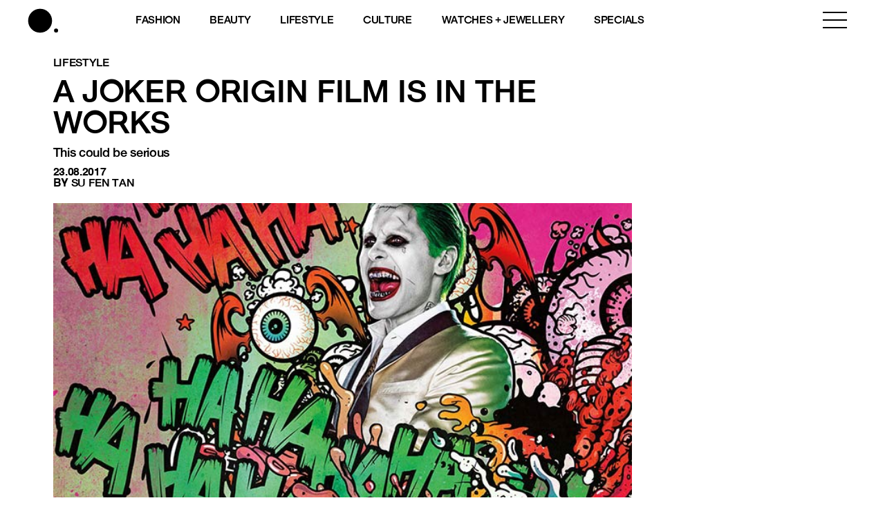

--- FILE ---
content_type: text/html; charset=utf-8
request_url: https://www.google.com/recaptcha/api2/aframe
body_size: 186
content:
<!DOCTYPE HTML><html><head><meta http-equiv="content-type" content="text/html; charset=UTF-8"></head><body><script nonce="POkxoXyVzsXUBb8-JwGweA">/** Anti-fraud and anti-abuse applications only. See google.com/recaptcha */ try{var clients={'sodar':'https://pagead2.googlesyndication.com/pagead/sodar?'};window.addEventListener("message",function(a){try{if(a.source===window.parent){var b=JSON.parse(a.data);var c=clients[b['id']];if(c){var d=document.createElement('img');d.src=c+b['params']+'&rc='+(localStorage.getItem("rc::a")?sessionStorage.getItem("rc::b"):"");window.document.body.appendChild(d);sessionStorage.setItem("rc::e",parseInt(sessionStorage.getItem("rc::e")||0)+1);localStorage.setItem("rc::h",'1768545109409');}}}catch(b){}});window.parent.postMessage("_grecaptcha_ready", "*");}catch(b){}</script></body></html>